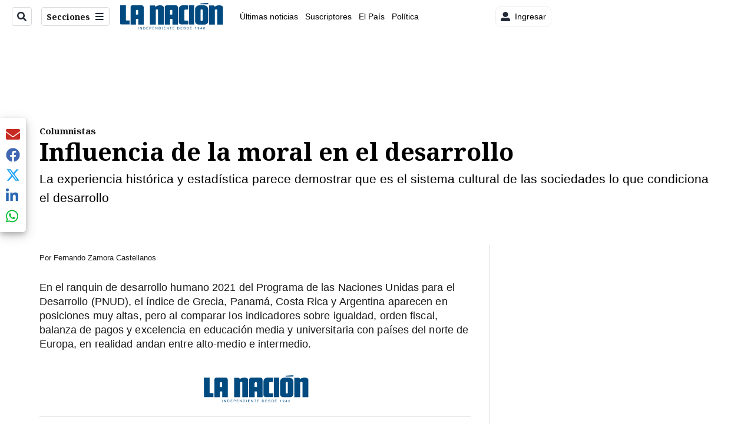

--- FILE ---
content_type: application/javascript; charset=utf-8
request_url: https://fundingchoicesmessages.google.com/f/AGSKWxV18PRlF5tsSlnBQr3dYEfU95dkx-M-D2uYzEO1wEqFZgrfa5VFp7Wxp0Lr2yWDRXPQBjlSyHJtIlL2otoW3PbJ_IeTtSkxPUcTXu44pNTLuAwj2AdeNrCglX3aBt9nIivmoHroXcc6LFnPUiLPDDqEVb0c-nm82U8fkzzCsficg3y84j-sIedEg_xF/_/ad_script_?adloc=/adpatch./index_ads..tz/ads/
body_size: -1292
content:
window['9772d104-17d0-40f1-a4a4-a18d2db43dc7'] = true;

--- FILE ---
content_type: image/svg+xml
request_url: https://www.nacion.com/gnfactory/especiales/2023/headphones-1.svg
body_size: 233
content:
<?xml version="1.0" encoding="utf-8"?>
<!-- Generator: Adobe Illustrator 24.0.2, SVG Export Plug-In . SVG Version: 6.00 Build 0)  -->
<svg version="1.1" id="Layer_1" xmlns="http://www.w3.org/2000/svg" xmlns:xlink="http://www.w3.org/1999/xlink" x="0px" y="0px"
	 viewBox="0 0 60 60" style="enable-background:new 0 0 60 60;" xml:space="preserve">
<g>
	<path d="M14.7,32.3v18.6c0,1.1,0.9,2.1,2.1,2.1c1.1,0,2.1-0.9,2.1-2.1V32.3c0-1.1-0.9-2.1-2.1-2.1C15.5,30.2,14.7,31.1,14.7,32.3
		L14.7,32.3z"/>
	<path d="M8.3,52.9h4.4V30.8c0-0.1,0-0.2,0-0.3c0-9.6,7.8-17.3,17.2-17.3s17.2,7.8,17.2,17.3c0,0.1,0,0.3,0,0.5v22h4.4
		c3.1,0,5.6-2.6,5.6-5.8V35.6c0-2.6-1.7-4.8-4-5.6C52.9,17.3,42.7,7.1,30,7.1S7,17.3,6.8,30c-2.3,0.7-4,3-4,5.6v11.5
		C2.7,50.3,5.2,52.9,8.3,52.9L8.3,52.9z"/>
	<path d="M41.3,32.3v18.6c0,1.1,0.9,2.1,2.1,2.1s2.1-0.9,2.1-2.1V32.3c0-1.1-0.9-2.1-2.1-2.1S41.3,31.1,41.3,32.3L41.3,32.3z"/>
</g>
</svg>
